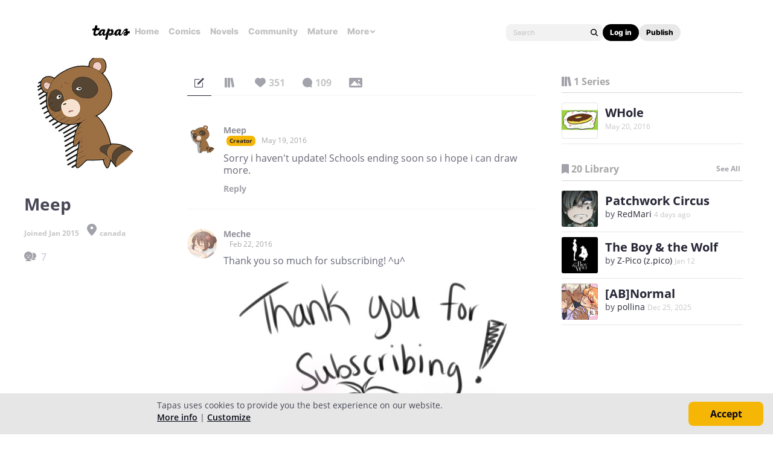

--- FILE ---
content_type: text/html; charset=utf-8
request_url: https://id.abr.ge/api/v2/third-party-cookie/identifier.html?requestID=840864329
body_size: 442
content:
<!DOCTYPE html>
<html>
<head><meta charset="utf-8"></head>
<body>

<pre>
    requestID: 840864329
    Reply: map[uuid:daadb469-0b91-4e35-8cc1-5093301033f7]
</pre>
<script>
    var message = {
        requestID: '840864329',
        
        reply: (document.cookie.indexOf('ab180ClientId=') !== -1) ? {"uuid":"daadb469-0b91-4e35-8cc1-5093301033f7"} : { error: 'Third party cookie is not supported' }
        
    }

    window.parent.postMessage(
        
        JSON.stringify(message)
        
    , '*');
</script>
</body>
</html>


--- FILE ---
content_type: text/javascript; charset=utf-8
request_url: https://app.link/_r?sdk=web2.86.5&branch_key=key_live_ldk4mdNH1zcoGVBwIjDYMjidFCj4FWGU&callback=branch_callback__0
body_size: 76
content:
/**/ typeof branch_callback__0 === 'function' && branch_callback__0("1541920248199840547");